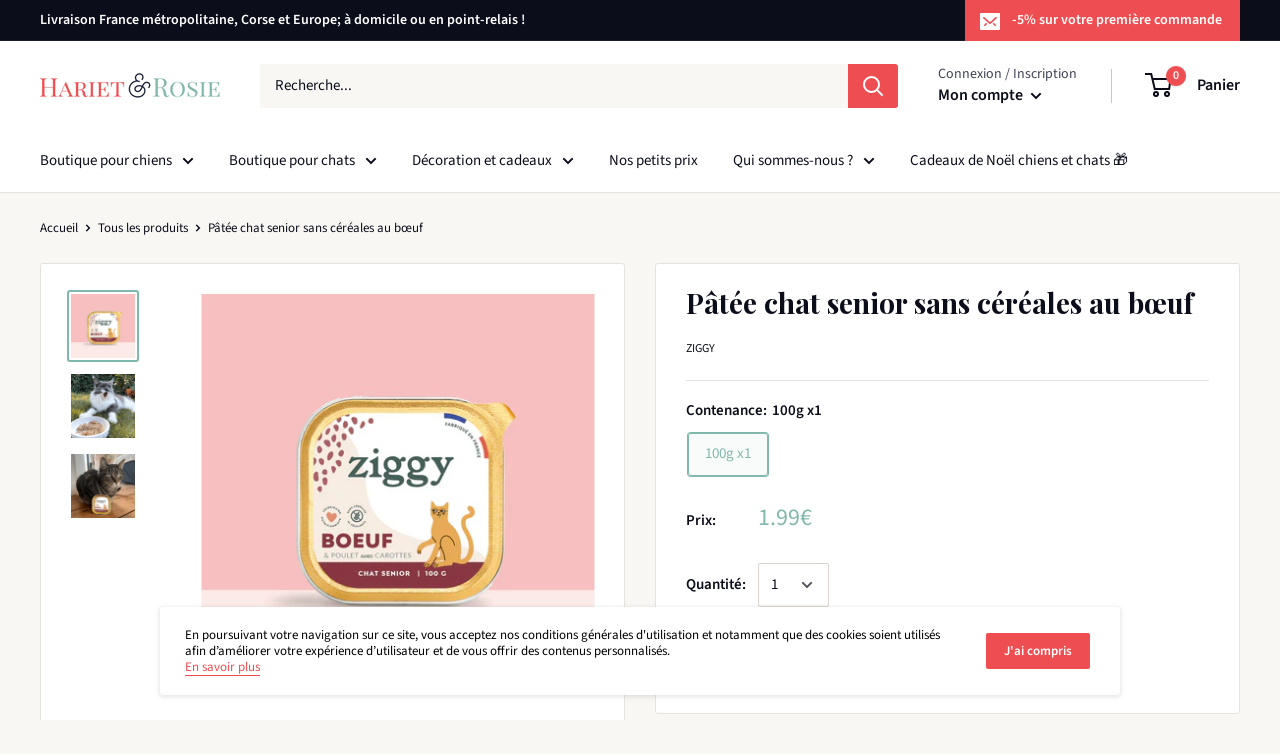

--- FILE ---
content_type: text/html; charset=utf-8
request_url: https://hariet-et-rosie.com/recommendations/products?section_id=product-recommendations&product_id=8567167451469&limit=10
body_size: 2253
content:
<div id="shopify-section-product-recommendations" class="shopify-section"><section class="section" data-section-id="product-recommendations" data-section-type="product-recommendations" data-section-settings='{
  "stackable": false,
  "layout": "vertical",
  "productId": 8567167451469,
  "useRecommendations": true,
  "recommendationsCount": 10
}'>
    <div class="container"><header class="section__header">
          <h2 class="section__title heading h3">Vous devriez apprécier</h2>
        </header><div class="product-recommendations"><div class="scroller">
            <div class="scroller__inner">
              <div class="product-list product-list--vertical product-list--scrollable"><div class="product-item product-item--vertical  1/4--lap 1/5--desk 1/6--wide"><a href="/products/lingettes-nettoyantes?pr_prod_strat=jac&pr_rec_id=352834c31&pr_rec_pid=9785247882&pr_ref_pid=8567167451469&pr_seq=uniform" class="product-item__image-wrapper "><div class="aspect-ratio aspect-ratio--square" style="padding-bottom: 100.0%">
        <img class="product-item__primary-image lazyload image--fade-in" data-media-id="332548341859" data-src="//hariet-et-rosie.com/cdn/shop/products/lingettes-nettoyantes-douces_{width}x.jpg?v=1489615016" data-sizes="auto" data-widths="[200,300,400,500]" alt="Lingettes nettoyantes - Hariet et Rosie"><noscript>
          <img src="//hariet-et-rosie.com/cdn/shopifycloud/storefront/assets/no-image-2048-a2addb12_600x.gif" alt="Lingettes nettoyantes - Hariet et Rosie">
        </noscript>
      </div>
    </a><div class="product-item__info">
    <div class="product-item__info-inner"><div class="product-item__price-list price-list"><span class="price">7.20€</span></div>
<a href="/products/lingettes-nettoyantes?pr_prod_strat=jac&pr_rec_id=352834c31&pr_rec_pid=9785247882&pr_ref_pid=8567167451469&pr_seq=uniform" class="product-item__title text--strong link"><h3>Lingettes nettoyantes</h3></a>
</div></div>
</div><div class="product-item product-item--vertical  1/4--lap 1/5--desk 1/6--wide"><a href="/products/patee-chat-senior-sans-cereales-au-saumon?pr_prod_strat=e5_desc&pr_rec_id=352834c31&pr_rec_pid=10057176678733&pr_ref_pid=8567167451469&pr_seq=uniform" class="product-item__image-wrapper "><div class="aspect-ratio aspect-ratio--square" style="padding-bottom: 100.0%">
        <img class="product-item__primary-image lazyload image--fade-in" data-media-id="54795860934989" data-src="//hariet-et-rosie.com/cdn/shop/files/PateeSenior-Saumon1_{width}x.png?v=1745486337" data-sizes="auto" data-widths="[200,300,400,500,600,700,800]" alt="Pâtée chat senior sans céréales au saumon"><noscript>
          <img src="//hariet-et-rosie.com/cdn/shopifycloud/storefront/assets/no-image-2048-a2addb12_600x.gif" alt="Pâtée chat senior sans céréales au saumon">
        </noscript>
      </div>
    </a><div class="product-item__info">
    <div class="product-item__info-inner"><div class="product-item__price-list price-list"><span class="price">1.99€</span></div>
<a href="/products/patee-chat-senior-sans-cereales-au-saumon?pr_prod_strat=e5_desc&pr_rec_id=352834c31&pr_rec_pid=10057176678733&pr_ref_pid=8567167451469&pr_seq=uniform" class="product-item__title text--strong link"><h3>Pâtée chat senior sans céréales au saumon</h3></a>
</div></div>
</div><div class="product-item product-item--vertical  1/4--lap 1/5--desk 1/6--wide"><a href="/products/patee-chat-poulet-ziggy?pr_prod_strat=jac&pr_rec_id=352834c31&pr_rec_pid=6663807762531&pr_ref_pid=8567167451469&pr_seq=uniform" class="product-item__image-wrapper product-item__image-wrapper--with-secondary"><div class="aspect-ratio aspect-ratio--square" style="padding-bottom: 100.0%">
        <img class="product-item__primary-image lazyload image--fade-in" data-media-id="20978857803875" data-src="//hariet-et-rosie.com/cdn/shop/products/GetAttachmentThumbnail_f452344f-bc92-4c88-a3f2-f10a0e7d841d_{width}x.png?v=1636370100" data-sizes="auto" data-widths="[200,300,400,500,600,700,800]" alt="Pâtée Chat Adulte Stérilisé au poulet Ziggy"><img class="product-item__secondary-image lazyload image--fade-in" data-src="//hariet-et-rosie.com/cdn/shop/files/NEW.PateeChat-Pouletlotx4new1qte_{width}x.png?v=1713452316" data-sizes="auto" data-widths="[200,300,400,500,600,700,800]" alt="Pâtée Chat Adulte Stérilisé au poulet Ziggy"><noscript>
          <img src="//hariet-et-rosie.com/cdn/shopifycloud/storefront/assets/no-image-2048-a2addb12_600x.gif" alt="Pâtée Chat Adulte Stérilisé au poulet Ziggy">
        </noscript>
      </div>
    </a><div class="product-item__info">
    <div class="product-item__info-inner"><div class="product-item__price-list price-list"><span class="price">A partir de <span>1.99€</span></span></div>
<a href="/products/patee-chat-poulet-ziggy?pr_prod_strat=jac&pr_rec_id=352834c31&pr_rec_pid=6663807762531&pr_ref_pid=8567167451469&pr_seq=uniform" class="product-item__title text--strong link"><h3>Pâtée Chat Adulte Stérilisé au poulet Ziggy</h3></a>
</div></div>
</div><div class="product-item product-item--vertical  1/4--lap 1/5--desk 1/6--wide"><a href="/products/patee-chat-adulte-boeuf-ziggy?pr_prod_strat=e5_desc&pr_rec_id=352834c31&pr_rec_pid=6663807172707&pr_ref_pid=8567167451469&pr_seq=uniform" class="product-item__image-wrapper product-item__image-wrapper--with-secondary"><div class="aspect-ratio aspect-ratio--square" style="padding-bottom: 100.0%">
        <img class="product-item__primary-image lazyload image--fade-in" data-media-id="20978855903331" data-src="//hariet-et-rosie.com/cdn/shop/products/GetAttachmentThumbnail_4a9fb92e-8d5c-41ed-a1c3-1aadce3982e5_{width}x.png?v=1636370051" data-sizes="auto" data-widths="[200,300,400,500,600,700,800]" alt="Boîte de pâtée pour chat boeuf et poulet de face"><img class="product-item__secondary-image lazyload image--fade-in" data-src="//hariet-et-rosie.com/cdn/shop/files/NEW.PateeChat-Boeuflotx4new1qte_{width}x.png?v=1713452777" data-sizes="auto" data-widths="[200,300,400,500,600,700,800]" alt="Pâtée pour chat au boeuf et poulet"><noscript>
          <img src="//hariet-et-rosie.com/cdn/shopifycloud/storefront/assets/no-image-2048-a2addb12_600x.gif" alt="Boîte de pâtée pour chat boeuf et poulet de face">
        </noscript>
      </div>
    </a><div class="product-item__info">
    <div class="product-item__info-inner"><div class="product-item__price-list price-list"><span class="price">A partir de <span>1.99€</span></span></div>
<a href="/products/patee-chat-adulte-boeuf-ziggy?pr_prod_strat=e5_desc&pr_rec_id=352834c31&pr_rec_pid=6663807172707&pr_ref_pid=8567167451469&pr_seq=uniform" class="product-item__title text--strong link"><h3>Pâtée pour chat au boeuf et poulet</h3></a>
</div></div>
</div><div class="product-item product-item--vertical  1/4--lap 1/5--desk 1/6--wide"><a href="/products/patee-chat-saumon-ziggy?pr_prod_strat=jac&pr_rec_id=352834c31&pr_rec_pid=6663807959139&pr_ref_pid=8567167451469&pr_seq=uniform" class="product-item__image-wrapper "><div class="aspect-ratio aspect-ratio--square" style="padding-bottom: 100.0%">
        <img class="product-item__primary-image lazyload image--fade-in" data-media-id="20978860720227" data-src="//hariet-et-rosie.com/cdn/shop/products/GetAttachmentThumbnail_bba8ebf6-5c80-40f7-8e33-e7ba87756f6d_{width}x.png?v=1636370144" data-sizes="auto" data-widths="[200,300,400,500,600,700,800]" alt="Pâtée Chat Adulte Stérilisé avec du saumon Ziggy"><noscript>
          <img src="//hariet-et-rosie.com/cdn/shopifycloud/storefront/assets/no-image-2048-a2addb12_600x.gif" alt="Pâtée Chat Adulte Stérilisé avec du saumon Ziggy">
        </noscript>
      </div>
    </a><div class="product-item__info">
    <div class="product-item__info-inner"><div class="product-item__price-list price-list"><span class="price">1.99€</span></div>
<a href="/products/patee-chat-saumon-ziggy?pr_prod_strat=jac&pr_rec_id=352834c31&pr_rec_pid=6663807959139&pr_ref_pid=8567167451469&pr_seq=uniform" class="product-item__title text--strong link"><h3>Pâtée Chat Adulte Stérilisé avec du saumon Ziggy</h3></a>
</div></div>
</div><div class="product-item product-item--vertical  1/4--lap 1/5--desk 1/6--wide"><div class="product-item__label-list"><span class="product-label product-label--on-sale">Economisez 7%</span></div><a href="/products/patee-chaton-boeuf-ziggy?pr_prod_strat=e5_desc&pr_rec_id=352834c31&pr_rec_pid=6663808188515&pr_ref_pid=8567167451469&pr_seq=uniform" class="product-item__image-wrapper product-item__image-wrapper--with-secondary"><div class="aspect-ratio aspect-ratio--square" style="padding-bottom: 100.0%">
        <img class="product-item__primary-image lazyload image--fade-in" data-media-id="20978862096483" data-src="//hariet-et-rosie.com/cdn/shop/products/GetAttachmentThumbnail_badb7f19-9845-4db3-a1c0-84dab39482ca_{width}x.png?v=1636370182" data-sizes="auto" data-widths="[200,300,400,500,600,700,800]" alt="Pâtée Chaton boeuf Ziggy"><img class="product-item__secondary-image lazyload image--fade-in" data-src="//hariet-et-rosie.com/cdn/shop/products/GetAttachmentThumbnail_4e7c5e22-817a-463e-a741-de926c603cba_{width}x.png?v=1669724953" data-sizes="auto" data-widths="[200,300,400,500,600,700,800]" alt="Pâtée Chaton boeuf Ziggy"><noscript>
          <img src="//hariet-et-rosie.com/cdn/shopifycloud/storefront/assets/no-image-2048-a2addb12_600x.gif" alt="Pâtée Chaton boeuf Ziggy">
        </noscript>
      </div>
    </a><div class="product-item__info">
    <div class="product-item__info-inner"><div class="product-item__price-list price-list"><span class="price price--highlight">A partir de <span>1.85€</span></span>
              <span class="price price--compare">1.99€</span></div>
<a href="/products/patee-chaton-boeuf-ziggy?pr_prod_strat=e5_desc&pr_rec_id=352834c31&pr_rec_pid=6663808188515&pr_ref_pid=8567167451469&pr_seq=uniform" class="product-item__title text--strong link"><h3>Pâtée Chaton boeuf Ziggy</h3></a>
</div></div>
</div><div class="product-item product-item--vertical  1/4--lap 1/5--desk 1/6--wide"><a href="/products/pate-noel-chat-ziggy?pr_prod_strat=e5_desc&pr_rec_id=352834c31&pr_rec_pid=8022474686754&pr_ref_pid=8567167451469&pr_seq=uniform" class="product-item__image-wrapper product-item__image-wrapper--with-secondary"><div class="aspect-ratio aspect-ratio--square" style="padding-bottom: 100.0%">
        <img class="product-item__primary-image lazyload image--fade-in" data-media-id="58207918326093" data-src="//hariet-et-rosie.com/cdn/shop/files/pateechat-PNLDC4_2_{width}x.png?v=1762604439" data-sizes="auto" data-widths="[200,300,400,500,600,700,800]" alt="Pâté de Noël à la dinde Ziggy"><img class="product-item__secondary-image lazyload image--fade-in" data-src="//hariet-et-rosie.com/cdn/shop/files/pateechat-PNLDC4_3_{width}x.png?v=1762604439" data-sizes="auto" data-widths="[200,300,400,500,600,700]" alt="Pâté de Noël à la dinde Ziggy"><noscript>
          <img src="//hariet-et-rosie.com/cdn/shopifycloud/storefront/assets/no-image-2048-a2addb12_600x.gif" alt="Pâté de Noël à la dinde Ziggy">
        </noscript>
      </div>
    </a><div class="product-item__info">
    <div class="product-item__info-inner"><div class="product-item__price-list price-list"><span class="price">8.95€</span></div>
<a href="/products/pate-noel-chat-ziggy?pr_prod_strat=e5_desc&pr_rec_id=352834c31&pr_rec_pid=8022474686754&pr_ref_pid=8567167451469&pr_seq=uniform" class="product-item__title text--strong link"><h3>Pâté de Noël à la dinde Ziggy</h3></a>
</div></div>
</div><div class="product-item product-item--vertical  1/4--lap 1/5--desk 1/6--wide"><a href="/products/patee-chat-sans-cereales-ziggy?pr_prod_strat=jac&pr_rec_id=352834c31&pr_rec_pid=8528907862349&pr_ref_pid=8567167451469&pr_seq=uniform" class="product-item__image-wrapper product-item__image-wrapper--with-secondary"><div class="aspect-ratio aspect-ratio--square" style="padding-bottom: 100.0%">
        <img class="product-item__primary-image lazyload image--fade-in" data-media-id="43160810324301" data-src="//hariet-et-rosie.com/cdn/shop/files/PateeChat-PoissonBlanc1_{width}x.png?v=1682610368" data-sizes="auto" data-widths="[200,300,400,500,600,700,800]" alt="Pâtée chat stérilisé au poisson blanc Ziggy"><img class="product-item__secondary-image lazyload image--fade-in" data-src="//hariet-et-rosie.com/cdn/shop/files/PateeChat-PoissonBlanc5_{width}x.png?v=1682612021" data-sizes="auto" data-widths="[200,300,400,500,600,700,800]" alt="Pâtée chat stérilisé au poisson blanc Ziggy"><noscript>
          <img src="//hariet-et-rosie.com/cdn/shopifycloud/storefront/assets/no-image-2048-a2addb12_600x.gif" alt="Pâtée chat stérilisé au poisson blanc Ziggy">
        </noscript>
      </div>
    </a><div class="product-item__info">
    <div class="product-item__info-inner"><div class="product-item__price-list price-list"><span class="price">A partir de <span>1.99€</span></span></div>
<a href="/products/patee-chat-sans-cereales-ziggy?pr_prod_strat=jac&pr_rec_id=352834c31&pr_rec_pid=8528907862349&pr_ref_pid=8567167451469&pr_seq=uniform" class="product-item__title text--strong link"><h3>Pâtée chat stérilisé au poisson blanc Ziggy</h3></a>
</div></div>
</div><div class="product-item product-item--vertical  1/4--lap 1/5--desk 1/6--wide"><a href="/products/patee-chat-sterilise-dolce-vicat-ziggy?pr_prod_strat=e5_desc&pr_rec_id=352834c31&pr_rec_pid=9620463452493&pr_ref_pid=8567167451469&pr_seq=uniform" class="product-item__image-wrapper product-item__image-wrapper--with-secondary"><div class="aspect-ratio aspect-ratio--square" style="padding-bottom: 100.0%">
        <img class="product-item__primary-image lazyload image--fade-in" data-media-id="54795677958477" data-src="//hariet-et-rosie.com/cdn/shop/files/PateeChat-Poulettomatesolives1_{width}x.png?v=1745484925" data-sizes="auto" data-widths="[200,300,400,500,600,700,800]" alt="Pâtée Poulet, tomates &amp; olives😺"><img class="product-item__secondary-image lazyload image--fade-in" data-src="//hariet-et-rosie.com/cdn/shop/files/NEW-PateeGarfield-Poulet3_98b13404-d9a6-4e7e-b416-34164d950fab_{width}x.png?v=1745484925" data-sizes="auto" data-widths="[200,300,400,500,600,700,800]" alt="Pâtée Poulet, tomates &amp; olives😺"><noscript>
          <img src="//hariet-et-rosie.com/cdn/shopifycloud/storefront/assets/no-image-2048-a2addb12_600x.gif" alt="Pâtée Poulet, tomates &amp; olives😺">
        </noscript>
      </div>
    </a><div class="product-item__info">
    <div class="product-item__info-inner"><div class="product-item__price-list price-list"><span class="price">1.99€</span></div>
<a href="/products/patee-chat-sterilise-dolce-vicat-ziggy?pr_prod_strat=e5_desc&pr_rec_id=352834c31&pr_rec_pid=9620463452493&pr_ref_pid=8567167451469&pr_seq=uniform" class="product-item__title text--strong link"><h3>Pâtée Poulet, tomates & olives😺</h3></a>
</div></div>
</div><div class="product-item product-item--vertical  1/4--lap 1/5--desk 1/6--wide"><a href="/products/patee-chat-mousse-sardine?pr_prod_strat=jac&pr_rec_id=352834c31&pr_rec_pid=6769891770467&pr_ref_pid=8567167451469&pr_seq=uniform" class="product-item__image-wrapper product-item__image-wrapper--with-secondary"><div class="aspect-ratio aspect-ratio--square" style="padding-bottom: 128.30188679245282%">
        <img class="product-item__primary-image lazyload image--fade-in" data-media-id="52860014166349" data-src="//hariet-et-rosie.com/cdn/shop/files/lasardiminettelfm400g_1_{width}x.jpg?v=1736949344" data-sizes="auto" data-widths="[200]" alt="Pâtée pour chat poisson Sardiminette"><img class="product-item__secondary-image lazyload image--fade-in" data-src="//hariet-et-rosie.com/cdn/shop/products/sardiminette_image_1_{width}x.jpg?v=1736949342" data-sizes="auto" data-widths="[200,300,400,500,600,700,800]" alt="Pâtée pour chat dans un bol écru et posé sur un support en bois, des boîtes de Sardiminette à côté"><noscript>
          <img src="//hariet-et-rosie.com/cdn/shopifycloud/storefront/assets/no-image-2048-a2addb12_600x.gif" alt="Pâtée pour chat poisson Sardiminette">
        </noscript>
      </div>
    </a><div class="product-item__info">
    <div class="product-item__info-inner"><div class="product-item__price-list price-list"><span class="price">2.99€</span></div>
<a href="/products/patee-chat-mousse-sardine?pr_prod_strat=jac&pr_rec_id=352834c31&pr_rec_pid=6769891770467&pr_ref_pid=8567167451469&pr_seq=uniform" class="product-item__title text--strong link"><h3>Pâtée pour chat poisson Sardiminette</h3></a>
</div></div>
</div></div>
            </div>
          </div></div>
    </div><div id="modal-quick-view-product-recommendations" class="modal" aria-hidden="true">
      <div class="modal__dialog modal__dialog--stretch" role="dialog">
        <button class="modal__close link" data-action="close-modal"><svg class="icon icon--close" viewBox="0 0 19 19" role="presentation">
      <path d="M9.1923882 8.39339828l7.7781745-7.7781746 1.4142136 1.41421357-7.7781746 7.77817459 7.7781746 7.77817456L16.9705627 19l-7.7781745-7.7781746L1.41421356 19 0 17.5857864l7.7781746-7.77817456L0 2.02943725 1.41421356.61522369 9.1923882 8.39339828z" fill="currentColor" fill-rule="evenodd"></path>
    </svg></button>

        <div class="modal__loader"><svg class="icon icon--search-loader" viewBox="0 0 64 64" role="presentation">
      <path opacity=".4" d="M23.8589104 1.05290547C40.92335108-3.43614731 58.45816642 6.79494359 62.94709453 23.8589104c4.48905278 17.06444068-5.74156424 34.59913135-22.80600493 39.08818413S5.54195825 57.2055303 1.05290547 40.1410896C-3.43602265 23.0771228 6.7944697 5.54195825 23.8589104 1.05290547zM38.6146353 57.1445143c13.8647142-3.64731754 22.17719655-17.89443541 18.529879-31.75914961-3.64743965-13.86517841-17.8944354-22.17719655-31.7591496-18.529879S3.20804604 24.7494569 6.8554857 38.6146353c3.64731753 13.8647142 17.8944354 22.17719655 31.7591496 18.529879z"></path>
      <path d="M1.05290547 40.1410896l5.80258022-1.5264543c3.64731754 13.8647142 17.89443541 22.17719655 31.75914961 18.529879l1.5264543 5.80258023C23.07664892 67.43614731 5.54195825 57.2055303 1.05290547 40.1410896z"></path>
    </svg></div>

        <div class="modal__inner"></div>
      </div>
    </div>
  </section></div>

--- FILE ---
content_type: text/javascript; charset=utf-8
request_url: https://hariet-et-rosie.com/web-pixels@ae1676cfwd2530674p4253c800m34e853cb/web-pixel-147128653@18031546ee651571ed29edbe71a3550b/sandbox/worker.modern.js
body_size: -676
content:
importScripts('https://hariet-et-rosie.com/cdn/wpm/sae1676cfwd2530674p4253c800m34e853cbm.js');
globalThis.shopify = self.webPixelsManager.createShopifyExtend('147128653', 'APP');
importScripts('/web-pixels/strict/app/web-pixel-147128653@18031546ee651571ed29edbe71a3550b.js');


--- FILE ---
content_type: application/x-javascript
request_url: https://amaicdn.com/pricing-by-quantity/store/ad87db0eb7a656702aee18a7c08a3cda.js?0.7908059411206501
body_size: -178
content:
Spurit.tieredPricing.config = {"setting":{"cart_ajax_enabled":"1","order_tag_name":"","tier_text_tpl":"Achetez [Q] pour [E] chacun ([D][U] de r\u00e9duction!)","tier_text_tpl_any_product":"Achetez [Q] [B]  pour [T] ([D][U] de r\u00e9duction!)","tier_text_tpl_same_product":"Achetez [Q] [B]  du m\u00eame produit pour [T] ([D][U] de r\u00e9duction!)","tier_text_tpl_same_product_variant":"Achetez [Q] [B]  de la m\u00eame variante de produit pour [T] ([D][U] de r\u00e9duction!)","tier_text_tpl_same_collection":"Achetez [Q] [B]  de la m\u00eame collection pour [T] ([D][U] de r\u00e9duction!)","tier_text_tpl_bonus_product":"Achetez [Q] obtenir [D]!","tier_text_tpl_upsell_selector_normal_cart":"Achetez [X] plus pour obtenir une remise","tier_text_tpl_upsell_selector_ajax_cart":"Achetez [X] plus pour obtenir une remise","support_langify":0,"product_page_position":"before","product_page_selector":"","product_page_auto":"0","cart_page_selector_individual":".line-item__price","cart_page_selector_individual_auto":"0","cart_page_selector_total":".line-item__line-price span","cart_page_selector_total_auto":"0","cart_page_selector_subtotal":".cart-recap__price-line-price","cart_page_selector_subtotal_auto":"0","cart_ajax_selector_individual":"","cart_ajax_selector_individual_auto":"0","cart_ajax_selector_total":"\t\r\n.mini-cart__price-list > span:first-child","cart_ajax_selector_total_auto":"0","cart_ajax_selector_subtotal":".mini-cart__recap-price-line span:nth-child(2)","cart_ajax_selector_subtotal_auto":"0","cart_ajax_selector_checkout":".mini-cart__button-container > div > button[name=\"checkout\"]","cart_ajax_selector_checkout_auto":"0"},"schemes":[],"app_language":null}

--- FILE ---
content_type: text/javascript
request_url: https://hariet-et-rosie.com/cdn/shop/t/24/assets/custom.js?v=90373254691674712701633501690
body_size: -589
content:
//# sourceMappingURL=/cdn/shop/t/24/assets/custom.js.map?v=90373254691674712701633501690


--- FILE ---
content_type: text/javascript; charset=utf-8
request_url: https://hariet-et-rosie.com/web-pixels@ae1676cfwd2530674p4253c800m34e853cb/web-pixel-2637431117@38467485f3310bb99134344dc061e3c4/sandbox/worker.modern.js
body_size: -584
content:
importScripts('https://hariet-et-rosie.com/cdn/wpm/sae1676cfwd2530674p4253c800m34e853cbm.js');
globalThis.shopify = self.webPixelsManager.createShopifyExtend('2637431117', 'APP');
importScripts('/web-pixels/strict/app/web-pixel-2637431117@38467485f3310bb99134344dc061e3c4.js');
